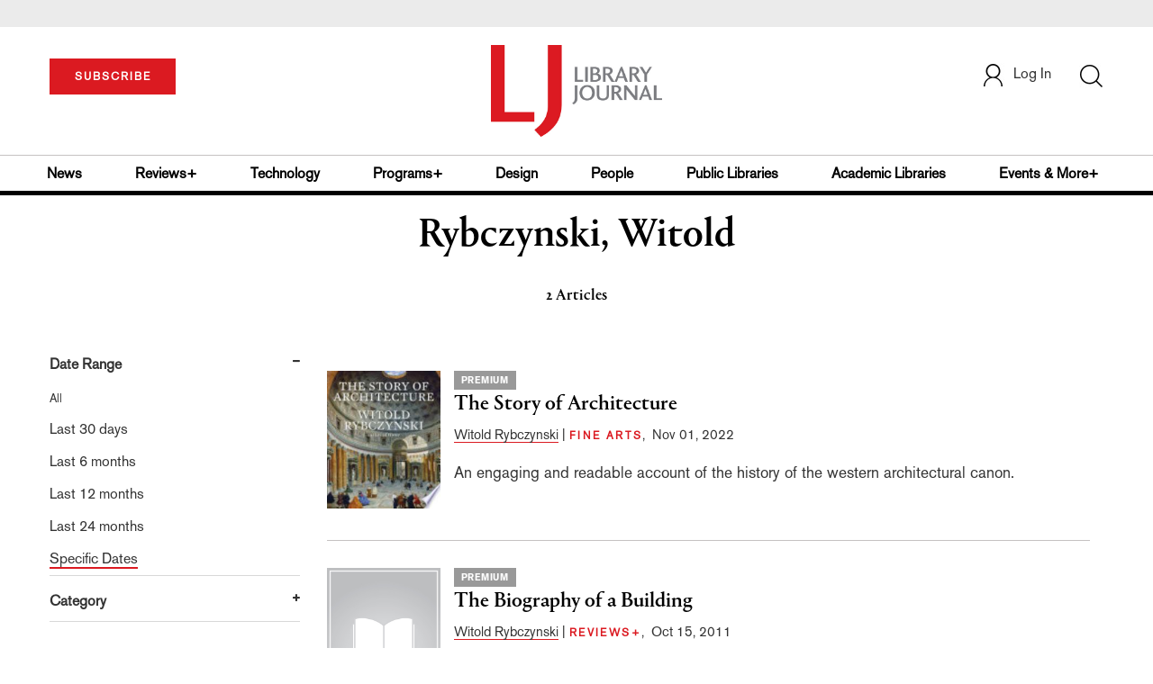

--- FILE ---
content_type: text/html; charset=utf-8
request_url: https://www.google.com/recaptcha/api2/aframe
body_size: -86
content:
<!DOCTYPE HTML><html><head><meta http-equiv="content-type" content="text/html; charset=UTF-8"></head><body><script nonce="lESa2RWmkByKe_lXDJTg4g">/** Anti-fraud and anti-abuse applications only. See google.com/recaptcha */ try{var clients={'sodar':'https://pagead2.googlesyndication.com/pagead/sodar?'};window.addEventListener("message",function(a){try{if(a.source===window.parent){var b=JSON.parse(a.data);var c=clients[b['id']];if(c){var d=document.createElement('img');d.src=c+b['params']+'&rc='+(localStorage.getItem("rc::a")?sessionStorage.getItem("rc::b"):"");window.document.body.appendChild(d);sessionStorage.setItem("rc::e",parseInt(sessionStorage.getItem("rc::e")||0)+1);localStorage.setItem("rc::h",'1768953118496');}}}catch(b){}});window.parent.postMessage("_grecaptcha_ready", "*");}catch(b){}</script></body></html>